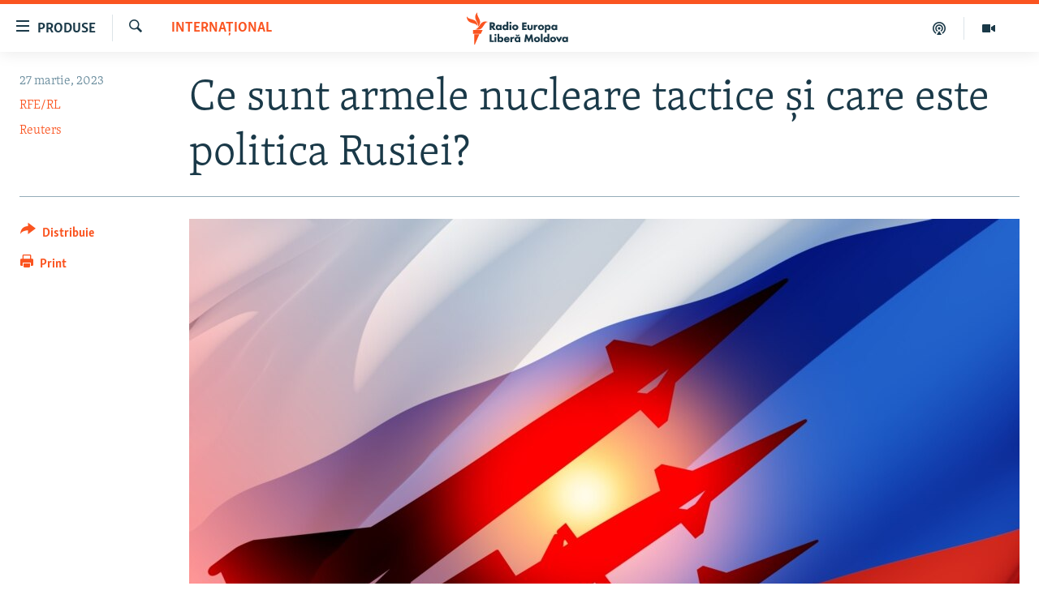

--- FILE ---
content_type: text/html; charset=utf-8
request_url: https://moldova.europalibera.org/a/ce-sunt-armele-nucleare-tactice-%C8%99i-care-este-politica-rusiei-/32335826.html
body_size: 14690
content:

<!DOCTYPE html>
<html lang="ro" dir="ltr" class="no-js">
<head>
<link href="/Content/responsive/RFE/ro-MD/RFE-ro-MD.css?&amp;av=0.0.0.0&amp;cb=370" rel="stylesheet"/>
<script src="//tags.europalibera.org/rferl-pangea/prod/utag.sync.js"></script> <script type='text/javascript' src='https://www.youtube.com/iframe_api' async></script>
<link rel="manifest" href="/manifest.json">
<script type="text/javascript">
//a general 'js' detection, must be on top level in <head>, due to CSS performance
document.documentElement.className = "js";
var cacheBuster = "370";
var appBaseUrl = "/";
var imgEnhancerBreakpoints = [0, 144, 256, 408, 650, 1023, 1597];
var isLoggingEnabled = false;
var isPreviewPage = false;
var isLivePreviewPage = false;
if (!isPreviewPage) {
window.RFE = window.RFE || {};
window.RFE.cacheEnabledByParam = window.location.href.indexOf('nocache=1') === -1;
const url = new URL(window.location.href);
const params = new URLSearchParams(url.search);
// Remove the 'nocache' parameter
params.delete('nocache');
// Update the URL without the 'nocache' parameter
url.search = params.toString();
window.history.replaceState(null, '', url.toString());
} else {
window.addEventListener('load', function() {
const links = window.document.links;
for (let i = 0; i < links.length; i++) {
links[i].href = '#';
links[i].target = '_self';
}
})
}
var pwaEnabled = false;
var swCacheDisabled;
</script>
<meta charset="utf-8" />
<title>Ce sunt armele nucleare tactice și care este politica Rusiei?</title>
<meta name="description" content="Rusia a &#238;ncheiat un acord pentru amplasarea de arme nucleare tactice pe teritoriul statului vecin Belarus, a anunțat președintele Vladimir Putin pe 25 martie, adăug&#226;nd că acest lucru nu va &#238;ncălca acordurile de neproliferare. Ce sunt aceste arme și care este politica Rusiei &#238;n privința lor:" />
<meta name="keywords" content="Internațional, Război în Ucraina, Vladimir Putin, arma nucleare tactice, Tratatul de neproliferare, strategie nucleară" />
<meta name="viewport" content="width=device-width, initial-scale=1.0" />
<meta http-equiv="X-UA-Compatible" content="IE=edge" />
<meta name="robots" content="max-image-preview:large"><meta property="fb:pages" content="182173838166" />
<meta name="facebook-domain-verification" content="5xxxxjsfctraxv2f2l7v1zekm6otjr" />
<link href="https://moldova.europalibera.org/a/ce-sunt-armele-nucleare-tactice-și-care-este-politica-rusiei-/32335826.html" rel="canonical" />
<meta name="apple-mobile-web-app-title" content="Radio Europa Liberă/Radio Libertatea" />
<meta name="apple-mobile-web-app-status-bar-style" content="black" />
<meta name="apple-itunes-app" content="app-id=475986784, app-argument=//32335826.ltr" />
<meta content="Ce sunt armele nucleare tactice și care este politica Rusiei?" property="og:title" />
<meta content="Rusia a încheiat un acord pentru amplasarea de arme nucleare tactice pe teritoriul statului vecin Belarus, a anunțat președintele Vladimir Putin pe 25 martie, adăugând că acest lucru nu va încălca acordurile de neproliferare. Ce sunt aceste arme și care este politica Rusiei în privința lor:" property="og:description" />
<meta content="article" property="og:type" />
<meta content="https://moldova.europalibera.org/a/ce-sunt-armele-nucleare-tactice-și-care-este-politica-rusiei-/32335826.html" property="og:url" />
<meta content="Radio Europa Liberă" property="og:site_name" />
<meta content="https://www.facebook.com/europalibera.org/" property="article:publisher" />
<meta content="https://gdb.rferl.org/04210000-0aff-0242-4d96-08daab3f709d_w1200_h630.jpg" property="og:image" />
<meta content="1200" property="og:image:width" />
<meta content="630" property="og:image:height" />
<meta content="1161189263936924" property="fb:app_id" />
<meta content="RFE/RL" name="Author" />
<meta content="Reuters" name="Author" />
<meta content="summary_large_image" name="twitter:card" />
<meta content="@SomeAccount" name="twitter:site" />
<meta content="https://gdb.rferl.org/04210000-0aff-0242-4d96-08daab3f709d_w1200_h630.jpg" name="twitter:image" />
<meta content="Ce sunt armele nucleare tactice și care este politica Rusiei?" name="twitter:title" />
<meta content="Rusia a încheiat un acord pentru amplasarea de arme nucleare tactice pe teritoriul statului vecin Belarus, a anunțat președintele Vladimir Putin pe 25 martie, adăugând că acest lucru nu va încălca acordurile de neproliferare. Ce sunt aceste arme și care este politica Rusiei în privința lor:" name="twitter:description" />
<link rel="amphtml" href="https://moldova.europalibera.org/amp/ce-sunt-armele-nucleare-tactice-și-care-este-politica-rusiei-/32335826.html" />
<script type="application/ld+json">{"articleSection":"Internațional","isAccessibleForFree":true,"headline":"Ce sunt armele nucleare tactice și care este politica Rusiei?","inLanguage":"ro-MD","keywords":"Internațional, Război în Ucraina, Vladimir Putin, arma nucleare tactice, Tratatul de neproliferare, strategie nucleară","author":[{"@type":"Person","url":"https://moldova.europalibera.org/author/rfe-rl/yuqmp","description":"","image":{"@type":"ImageObject"},"name":"RFE/RL"},{"@type":"Person","url":"https://moldova.europalibera.org/author/reuters/otmtqr","description":"","image":{"@type":"ImageObject"},"name":"Reuters"}],"datePublished":"2023-03-27 09:15:00Z","dateModified":"2023-03-28 05:39:26Z","publisher":{"logo":{"width":512,"height":220,"@type":"ImageObject","url":"https://moldova.europalibera.org/Content/responsive/RFE/ro-MD/img/logo.png"},"@type":"NewsMediaOrganization","url":"https://moldova.europalibera.org","sameAs":["https://www.facebook.com/europalibera.org/","https://www.youtube.com/user/europalibera11","https://www.instagram.com/europalibera/"],"name":"Europa Liberă Moldova","alternateName":""},"@context":"https://schema.org","@type":"NewsArticle","mainEntityOfPage":"https://moldova.europalibera.org/a/ce-sunt-armele-nucleare-tactice-și-care-este-politica-rusiei-/32335826.html","url":"https://moldova.europalibera.org/a/ce-sunt-armele-nucleare-tactice-și-care-este-politica-rusiei-/32335826.html","description":"Rusia a încheiat un acord pentru amplasarea de arme nucleare tactice pe teritoriul statului vecin Belarus, a anunțat președintele Vladimir Putin pe 25 martie, adăugând că acest lucru nu va încălca acordurile de neproliferare. Ce sunt aceste arme și care este politica Rusiei în privința lor:","image":{"width":1080,"height":608,"@type":"ImageObject","url":"https://gdb.rferl.org/04210000-0aff-0242-4d96-08daab3f709d_w1080_h608.jpg"},"name":"Ce sunt armele nucleare tactice și care este politica Rusiei?"}</script>
<script src="/Scripts/responsive/infographics.b?v=dVbZ-Cza7s4UoO3BqYSZdbxQZVF4BOLP5EfYDs4kqEo1&amp;av=0.0.0.0&amp;cb=370"></script>
<script src="/Scripts/responsive/loader.b?v=Q26XNwrL6vJYKjqFQRDnx01Lk2pi1mRsuLEaVKMsvpA1&amp;av=0.0.0.0&amp;cb=370"></script>
<link rel="icon" type="image/svg+xml" href="/Content/responsive/RFE/img/webApp/favicon.svg" />
<link rel="alternate icon" href="/Content/responsive/RFE/img/webApp/favicon.ico" />
<link rel="mask-icon" color="#ea6903" href="/Content/responsive/RFE/img/webApp/favicon_safari.svg" />
<link rel="apple-touch-icon" sizes="152x152" href="/Content/responsive/RFE/img/webApp/ico-152x152.png" />
<link rel="apple-touch-icon" sizes="144x144" href="/Content/responsive/RFE/img/webApp/ico-144x144.png" />
<link rel="apple-touch-icon" sizes="114x114" href="/Content/responsive/RFE/img/webApp/ico-114x114.png" />
<link rel="apple-touch-icon" sizes="72x72" href="/Content/responsive/RFE/img/webApp/ico-72x72.png" />
<link rel="apple-touch-icon-precomposed" href="/Content/responsive/RFE/img/webApp/ico-57x57.png" />
<link rel="icon" sizes="192x192" href="/Content/responsive/RFE/img/webApp/ico-192x192.png" />
<link rel="icon" sizes="128x128" href="/Content/responsive/RFE/img/webApp/ico-128x128.png" />
<meta name="msapplication-TileColor" content="#ffffff" />
<meta name="msapplication-TileImage" content="/Content/responsive/RFE/img/webApp/ico-144x144.png" />
<link rel="preload" href="/Content/responsive/fonts/Skolar-Lt_LatnCyrl_v2.4.woff" type="font/woff" as="font" crossorigin="anonymous" />
<link rel="alternate" type="application/rss+xml" title="RFE/RL - [RSS]" href="/api/" />
<link rel="sitemap" type="application/rss+xml" href="/sitemap.xml" />
</head>
<body class=" nav-no-loaded cc_theme pg-article print-lay-article js-category-to-nav nojs-images ">
<script type="text/javascript" >
var analyticsData = {url:"https://moldova.europalibera.org/a/ce-sunt-armele-nucleare-tactice-%c8%99i-care-este-politica-rusiei-/32335826.html",property_id:"427",article_uid:"32335826",page_title:"Ce sunt armele nucleare tactice și care este politica Rusiei?",page_type:"article",content_type:"article",subcontent_type:"article",last_modified:"2023-03-28 05:39:26Z",pub_datetime:"2023-03-27 09:15:00Z",pub_year:"2023",pub_month:"03",pub_day:"27",pub_hour:"09",pub_weekday:"Monday",section:"internațional",english_section:"international",byline:"RFE/RL, Reuters",categories:"international,war-in-ukraine",tags:"vladimir putin;arma nucleare tactice;tratatul de neproliferare;strategie nucleară",domain:"moldova.europalibera.org",language:"Romanian",language_service:"RFERL Moldovan",platform:"web",copied:"no",copied_article:"",copied_title:"",runs_js:"Yes",cms_release:"8.44.0.0.370",enviro_type:"prod",slug:"ce-sunt-armele-nucleare-tactice-și-care-este-politica-rusiei-",entity:"RFE",short_language_service:"MOL",platform_short:"W",page_name:"Ce sunt armele nucleare tactice și care este politica Rusiei?"};
</script>
<noscript><iframe src="https://www.googletagmanager.com/ns.html?id=GTM-WXZBPZ" height="0" width="0" style="display:none;visibility:hidden"></iframe></noscript><script type="text/javascript" data-cookiecategory="analytics">
var gtmEventObject = Object.assign({}, analyticsData, {event: 'page_meta_ready'});window.dataLayer = window.dataLayer || [];window.dataLayer.push(gtmEventObject);
if (top.location === self.location) { //if not inside of an IFrame
var renderGtm = "true";
if (renderGtm === "true") {
(function(w,d,s,l,i){w[l]=w[l]||[];w[l].push({'gtm.start':new Date().getTime(),event:'gtm.js'});var f=d.getElementsByTagName(s)[0],j=d.createElement(s),dl=l!='dataLayer'?'&l='+l:'';j.async=true;j.src='//www.googletagmanager.com/gtm.js?id='+i+dl;f.parentNode.insertBefore(j,f);})(window,document,'script','dataLayer','GTM-WXZBPZ');
}
}
</script>
<!--Analytics tag js version start-->
<script type="text/javascript" data-cookiecategory="analytics">
var utag_data = Object.assign({}, analyticsData, {});
if(typeof(TealiumTagFrom)==='function' && typeof(TealiumTagSearchKeyword)==='function') {
var utag_from=TealiumTagFrom();var utag_searchKeyword=TealiumTagSearchKeyword();
if(utag_searchKeyword!=null && utag_searchKeyword!=='' && utag_data["search_keyword"]==null) utag_data["search_keyword"]=utag_searchKeyword;if(utag_from!=null && utag_from!=='') utag_data["from"]=TealiumTagFrom();}
if(window.top!== window.self&&utag_data.page_type==="snippet"){utag_data.page_type = 'iframe';}
try{if(window.top!==window.self&&window.self.location.hostname===window.top.location.hostname){utag_data.platform = 'self-embed';utag_data.platform_short = 'se';}}catch(e){if(window.top!==window.self&&window.self.location.search.includes("platformType=self-embed")){utag_data.platform = 'cross-promo';utag_data.platform_short = 'cp';}}
(function(a,b,c,d){ a="https://tags.europalibera.org/rferl-pangea/prod/utag.js"; b=document;c="script";d=b.createElement(c);d.src=a;d.type="text/java"+c;d.async=true; a=b.getElementsByTagName(c)[0];a.parentNode.insertBefore(d,a); })();
</script>
<!--Analytics tag js version end-->
<!-- Analytics tag management NoScript -->
<noscript>
<img style="position: absolute; border: none;" src="https://ssc.europalibera.org/b/ss/bbgprod,bbgentityrferl/1/G.4--NS/260577825?pageName=rfe%3amol%3aw%3aarticle%3ace%20sunt%20armele%20nucleare%20tactice%20%c8%99i%20care%20este%20politica%20rusiei%3f&amp;c6=ce%20sunt%20armele%20nucleare%20tactice%20%c8%99i%20care%20este%20politica%20rusiei%3f&amp;v36=8.44.0.0.370&amp;v6=D=c6&amp;g=https%3a%2f%2fmoldova.europalibera.org%2fa%2fce-sunt-armele-nucleare-tactice-%25c8%2599i-care-este-politica-rusiei-%2f32335826.html&amp;c1=D=g&amp;v1=D=g&amp;events=event1,event52&amp;c16=rferl%20moldovan&amp;v16=D=c16&amp;c5=international&amp;v5=D=c5&amp;ch=interna%c8%9bional&amp;c15=romanian&amp;v15=D=c15&amp;c4=article&amp;v4=D=c4&amp;c14=32335826&amp;v14=D=c14&amp;v20=no&amp;c17=web&amp;v17=D=c17&amp;mcorgid=518abc7455e462b97f000101%40adobeorg&amp;server=moldova.europalibera.org&amp;pageType=D=c4&amp;ns=bbg&amp;v29=D=server&amp;v25=rfe&amp;v30=427&amp;v105=D=User-Agent " alt="analytics" width="1" height="1" /></noscript>
<!-- End of Analytics tag management NoScript -->
<!--*** Accessibility links - For ScreenReaders only ***-->
<section>
<div class="sr-only">
<h2>Linkuri accesibilitate</h2>
<ul>
<li><a href="#content" data-disable-smooth-scroll="1">Sari la conținutul principal</a></li>
<li><a href="#navigation" data-disable-smooth-scroll="1">Sari la navigarea principală</a></li>
<li><a href="#txtHeaderSearch" data-disable-smooth-scroll="1">Sari la căutare</a></li>
</ul>
</div>
</section>
<div dir="ltr">
<div id="page">
<aside>
<div class="c-lightbox overlay-modal">
<div class="c-lightbox__intro">
<h2 class="c-lightbox__intro-title"></h2>
<button class="btn btn--rounded c-lightbox__btn c-lightbox__intro-next" title="Următorul">
<span class="ico ico--rounded ico-chevron-forward"></span>
<span class="sr-only">Următorul</span>
</button>
</div>
<div class="c-lightbox__nav">
<button class="btn btn--rounded c-lightbox__btn c-lightbox__btn--close" title="Inchide">
<span class="ico ico--rounded ico-close"></span>
<span class="sr-only">Inchide</span>
</button>
<button class="btn btn--rounded c-lightbox__btn c-lightbox__btn--prev" title="Precedent">
<span class="ico ico--rounded ico-chevron-backward"></span>
<span class="sr-only">Precedent</span>
</button>
<button class="btn btn--rounded c-lightbox__btn c-lightbox__btn--next" title="Următorul">
<span class="ico ico--rounded ico-chevron-forward"></span>
<span class="sr-only">Următorul</span>
</button>
</div>
<div class="c-lightbox__content-wrap">
<figure class="c-lightbox__content">
<span class="c-spinner c-spinner--lightbox">
<img src="/Content/responsive/img/player-spinner.png"
alt="Așteptați"
title="Așteptați" />
</span>
<div class="c-lightbox__img">
<div class="thumb">
<img src="" alt="" />
</div>
</div>
<figcaption>
<div class="c-lightbox__info c-lightbox__info--foot">
<span class="c-lightbox__counter"></span>
<span class="caption c-lightbox__caption"></span>
</div>
</figcaption>
</figure>
</div>
<div class="hidden">
<div class="content-advisory__box content-advisory__box--lightbox">
<span class="content-advisory__box-text">Conținutul imaginii vă poate afecta sau deranja</span>
<button class="btn btn--transparent content-advisory__box-btn m-t-md" value="text" type="button">
<span class="btn__text">
Click pentru a vedea
</span>
</button>
</div>
</div>
</div>
<div class="print-dialogue">
<div class="container">
<h3 class="print-dialogue__title section-head">Print Options:</h3>
<div class="print-dialogue__opts">
<ul class="print-dialogue__opt-group">
<li class="form__group form__group--checkbox">
<input class="form__check " id="checkboxImages" name="checkboxImages" type="checkbox" checked="checked" />
<label for="checkboxImages" class="form__label m-t-md">Images</label>
</li>
<li class="form__group form__group--checkbox">
<input class="form__check " id="checkboxMultimedia" name="checkboxMultimedia" type="checkbox" checked="checked" />
<label for="checkboxMultimedia" class="form__label m-t-md">Multimedia</label>
</li>
</ul>
<ul class="print-dialogue__opt-group">
<li class="form__group form__group--checkbox">
<input class="form__check " id="checkboxEmbedded" name="checkboxEmbedded" type="checkbox" checked="checked" />
<label for="checkboxEmbedded" class="form__label m-t-md">Embedded Content</label>
</li>
<li class="form__group form__group--checkbox">
<input class="form__check " id="checkboxComments" name="checkboxComments" type="checkbox" />
<label for="checkboxComments" class="form__label m-t-md"> Comments</label>
</li>
</ul>
</div>
<div class="print-dialogue__buttons">
<button class="btn btn--secondary close-button" type="button" title="Cancel">
<span class="btn__text ">Cancel</span>
</button>
<button class="btn btn-cust-print m-l-sm" type="button" title="Print">
<span class="btn__text ">Print</span>
</button>
</div>
</div>
</div>
<div class="ctc-message pos-fix">
<div class="ctc-message__inner">Link has been copied to clipboard</div>
</div>
</aside>
<div class="hdr-20 hdr-20--big">
<div class="hdr-20__inner">
<div class="hdr-20__max pos-rel">
<div class="hdr-20__side hdr-20__side--primary d-flex">
<label data-for="main-menu-ctrl" data-switcher-trigger="true" data-switch-target="main-menu-ctrl" class="burger hdr-trigger pos-rel trans-trigger" data-trans-evt="click" data-trans-id="menu">
<span class="ico ico-close hdr-trigger__ico hdr-trigger__ico--close burger__ico burger__ico--close"></span>
<span class="ico ico-menu hdr-trigger__ico hdr-trigger__ico--open burger__ico burger__ico--open"></span>
<span class="burger__label">Produse</span>
</label>
<div class="menu-pnl pos-fix trans-target" data-switch-target="main-menu-ctrl" data-trans-id="menu">
<div class="menu-pnl__inner">
<nav class="main-nav menu-pnl__item menu-pnl__item--first">
<ul class="main-nav__list accordeon" data-analytics-tales="false" data-promo-name="link" data-location-name="nav,secnav">
<li class="main-nav__item">
<a class="main-nav__item-name main-nav__item-name--link" href="/z/22776" title="Europa Liberă explică" data-item-name="explainer" >Europa Liberă explică</a>
</li>
<li class="main-nav__item">
<a class="main-nav__item-name main-nav__item-name--link" href="/z/23040" title="Pe agendă cu Cristina Popușoi" data-item-name="on-agenda-with-cristina-popusoi" >Pe agendă cu Cristina Popușoi</a>
</li>
<li class="main-nav__item">
<a class="main-nav__item-name main-nav__item-name--link" href="/z/23754" title="Istorii care contează" data-item-name="stories-that-matters" >Istorii care contează</a>
</li>
<li class="main-nav__item accordeon__item" data-switch-target="menu-item-3373">
<label class="main-nav__item-name main-nav__item-name--label accordeon__control-label" data-switcher-trigger="true" data-for="menu-item-3373">
Podcasturile Europei Libere
<span class="ico ico-chevron-down main-nav__chev"></span>
</label>
<div class="main-nav__sub-list">
<a class="main-nav__item-name main-nav__item-name--link main-nav__item-name--sub" href="/dincolodestiri" title="Dincolo de Știri" data-item-name="beyond-the-news" >Dincolo de Știri</a>
<a class="main-nav__item-name main-nav__item-name--link main-nav__item-name--sub" href="/inesenta" title="&#206;n esență" data-item-name="esentially" >&#206;n esență</a>
<a class="main-nav__item-name main-nav__item-name--link main-nav__item-name--sub" href="/laboratorul-social" title="Laboratorul Social" data-item-name="social-lab" >Laboratorul Social</a>
<a class="main-nav__item-name main-nav__item-name--link main-nav__item-name--sub" href="/reporterii" title="Reporterii" data-item-name="reporters" >Reporterii</a>
<a class="main-nav__item-name main-nav__item-name--link main-nav__item-name--sub" href="/peagenda" title="Pe agendă" data-item-name="on-the-agenda" >Pe agendă</a>
</div>
</li>
<li class="main-nav__item">
<a class="main-nav__item-name main-nav__item-name--link" href="/z/23483" title="Cartela medicală cu Silvia Rotaru" data-item-name="health-card" >Cartela medicală cu Silvia Rotaru</a>
</li>
<li class="main-nav__item">
<a class="main-nav__item-name main-nav__item-name--link" href="/z/23217" title="Povești din diasporă" data-item-name="diaspora-stories" >Povești din diasporă</a>
</li>
<li class="main-nav__item">
<a class="main-nav__item-name main-nav__item-name--link" href="/ru" title="Юстиция с Надеждой" data-item-name="justice-with-Nadejda" >Юстиция с Надеждой</a>
</li>
<li class="main-nav__item accordeon__item" data-switch-target="menu-item-635">
<label class="main-nav__item-name main-nav__item-name--label accordeon__control-label" data-switcher-trigger="true" data-for="menu-item-635">
Arhiva
<span class="ico ico-chevron-down main-nav__chev"></span>
</label>
<div class="main-nav__sub-list">
<a class="main-nav__item-name main-nav__item-name--link main-nav__item-name--sub" href="/z/23699" title="Parlamentare 2025" data-item-name="parlamentary-election-2025" >Parlamentare 2025</a>
<a class="main-nav__item-name main-nav__item-name--link main-nav__item-name--sub" href="/cartealapachet" title="Cartea la pachet" data-item-name="mal-bz_cartea" >Cartea la pachet</a>
<a class="main-nav__item-name main-nav__item-name--link main-nav__item-name--sub" href="https://moldova.europalibera.org/a/32531322.html" title="Istorii despre ceea ce contează" target="_blank" rel="noopener">Istorii despre ceea ce contează</a>
<a class="main-nav__item-name main-nav__item-name--link main-nav__item-name--sub" href="/z/22994" title="&#206;n vizor" data-item-name="under-scrutiny" >&#206;n vizor</a>
<a class="main-nav__item-name main-nav__item-name--link main-nav__item-name--sub" href="/z/22715" title="Amprente istorice" data-item-name="historical-footprints" >Amprente istorice</a>
<a class="main-nav__item-name main-nav__item-name--link main-nav__item-name--sub" href="/z/22989" title="Cultura la frontieră" data-item-name="cultura-la-frontiera" >Cultura la frontieră</a>
<a class="main-nav__item-name main-nav__item-name--link main-nav__item-name--sub" href="/z/22946" title="Cum &#238;nvață Moldova" data-item-name="how-moldova-learns" >Cum &#238;nvață Moldova</a>
<a class="main-nav__item-name main-nav__item-name--link main-nav__item-name--sub" href="/panorama-interviu" title="Panorama Interviu" data-item-name="panorama-interview" >Panorama Interviu</a>
<a class="main-nav__item-name main-nav__item-name--link main-nav__item-name--sub" href="/jurnaldecorespondent" title="Jurnal de corespondent" data-item-name="jurnal_de_cor" >Jurnal de corespondent</a>
<a class="main-nav__item-name main-nav__item-name--link main-nav__item-name--sub" href="/z/22775" title="Asta-i meseria mea!" data-item-name="asta-i-meseria-mea" >Asta-i meseria mea!</a>
<a class="main-nav__item-name main-nav__item-name--link main-nav__item-name--sub" href="/dictionareuropean" title="Dicționar European" data-item-name="mal-bz_dictionar" >Dicționar European</a>
<a class="main-nav__item-name main-nav__item-name--link main-nav__item-name--sub" href="/NATO" title="NATO" data-item-name="NATO" >NATO</a>
<a class="main-nav__item-name main-nav__item-name--link main-nav__item-name--sub" href="/z/23029" title="Alegeri locale 2023" data-item-name="local-election-2023" >Alegeri locale 2023</a>
<a class="main-nav__item-name main-nav__item-name--link main-nav__item-name--sub" href="/z/22906" title="Să fie lumină" data-item-name="let-there-to-be-light" >Să fie lumină</a>
<a class="main-nav__item-name main-nav__item-name--link main-nav__item-name--sub" href="/arhiva" title="Arhiva istorică Radio Europa Liberă" data-item-name="el-archive-resp" >Arhiva istorică Radio Europa Liberă</a>
<a class="main-nav__item-name main-nav__item-name--link main-nav__item-name--sub" href="/electorala-2024" title="Electorala 2024" data-item-name="2024 elections" >Electorala 2024</a>
</div>
</li>
</ul>
</nav>
<div class="menu-pnl__item menu-pnl__item--social">
<h5 class="menu-pnl__sub-head">Urmărește-ne</h5>
<a href="https://www.facebook.com/europalibera.org/" title="Urmărește-ne pe Facebook" data-analytics-text="follow_on_facebook" class="btn btn--rounded btn--social-inverted menu-pnl__btn js-social-btn btn-facebook" target="_blank" rel="noopener">
<span class="ico ico-facebook-alt ico--rounded"></span>
</a>
<a href="https://www.youtube.com/user/europalibera11" title="Urmărește-ne pe Youtube" data-analytics-text="follow_on_youtube" class="btn btn--rounded btn--social-inverted menu-pnl__btn js-social-btn btn-youtube" target="_blank" rel="noopener">
<span class="ico ico-youtube ico--rounded"></span>
</a>
<a href="https://www.instagram.com/europalibera/" title="Urmărește-ne pe Instagram" data-analytics-text="follow_on_instagram" class="btn btn--rounded btn--social-inverted menu-pnl__btn js-social-btn btn-instagram" target="_blank" rel="noopener">
<span class="ico ico-instagram ico--rounded"></span>
</a>
</div>
<div class="menu-pnl__item">
<a href="/navigation/allsites" class="menu-pnl__item-link">
<span class="ico ico-languages "></span>
Toate site-urile REL/RL
</a>
</div>
</div>
</div>
<label data-for="top-search-ctrl" data-switcher-trigger="true" data-switch-target="top-search-ctrl" class="top-srch-trigger hdr-trigger">
<span class="ico ico-close hdr-trigger__ico hdr-trigger__ico--close top-srch-trigger__ico top-srch-trigger__ico--close"></span>
<span class="ico ico-search hdr-trigger__ico hdr-trigger__ico--open top-srch-trigger__ico top-srch-trigger__ico--open"></span>
</label>
<div class="srch-top srch-top--in-header" data-switch-target="top-search-ctrl">
<div class="container">
<form action="/s" class="srch-top__form srch-top__form--in-header" id="form-topSearchHeader" method="get" role="search"><label for="txtHeaderSearch" class="sr-only">Caută</label>
<input type="text" id="txtHeaderSearch" name="k" placeholder="Caută" accesskey="s" value="" class="srch-top__input analyticstag-event" onkeydown="if (event.keyCode === 13) { FireAnalyticsTagEventOnSearch('search', $dom.get('#txtHeaderSearch')[0].value) }" />
<button title="Caută" type="submit" class="btn btn--top-srch analyticstag-event" onclick="FireAnalyticsTagEventOnSearch('search', $dom.get('#txtHeaderSearch')[0].value) ">
<span class="ico ico-search"></span>
</button></form>
</div>
</div>
<a href="/" class="main-logo-link">
<img src="/Content/responsive/RFE/ro-MD/img/logo-compact.svg" class="main-logo main-logo--comp" alt="site logo">
<img src="/Content/responsive/RFE/ro-MD/img/logo.svg" class="main-logo main-logo--big" alt="site logo">
</a>
</div>
<div class="hdr-20__side hdr-20__side--secondary d-flex">
<a href="https://moldova.europalibera.org/multimedia" title="Vizual" class="hdr-20__secondary-item" data-item-name="video">
<span class="ico ico-video hdr-20__secondary-icon"></span>
</a>
<a href="/emisiuni-podcast" title="Podcast" class="hdr-20__secondary-item" data-item-name="podcast">
<span class="ico ico-podcast hdr-20__secondary-icon"></span>
</a>
<a href="/s" title="Caută" class="hdr-20__secondary-item hdr-20__secondary-item--search" data-item-name="search">
<span class="ico ico-search hdr-20__secondary-icon hdr-20__secondary-icon--search"></span>
</a>
<div class="srch-bottom">
<form action="/s" class="srch-bottom__form d-flex" id="form-bottomSearch" method="get" role="search"><label for="txtSearch" class="sr-only">Caută</label>
<input type="search" id="txtSearch" name="k" placeholder="Caută" accesskey="s" value="" class="srch-bottom__input analyticstag-event" onkeydown="if (event.keyCode === 13) { FireAnalyticsTagEventOnSearch('search', $dom.get('#txtSearch')[0].value) }" />
<button title="Caută" type="submit" class="btn btn--bottom-srch analyticstag-event" onclick="FireAnalyticsTagEventOnSearch('search', $dom.get('#txtSearch')[0].value) ">
<span class="ico ico-search"></span>
</button></form>
</div>
</div>
<img src="/Content/responsive/RFE/ro-MD/img/logo-print.gif" class="logo-print" alt="site logo">
<img src="/Content/responsive/RFE/ro-MD/img/logo-print_color.png" class="logo-print logo-print--color" alt="site logo">
</div>
</div>
</div>
<script>
if (document.body.className.indexOf('pg-home') > -1) {
var nav2In = document.querySelector('.hdr-20__inner');
var nav2Sec = document.querySelector('.hdr-20__side--secondary');
var secStyle = window.getComputedStyle(nav2Sec);
if (nav2In && window.pageYOffset < 150 && secStyle['position'] !== 'fixed') {
nav2In.classList.add('hdr-20__inner--big')
}
}
</script>
<div class="c-hlights c-hlights--breaking c-hlights--no-item" data-hlight-display="mobile,desktop">
<div class="c-hlights__wrap container p-0">
<div class="c-hlights__nav">
<a role="button" href="#" title="Precedent">
<span class="ico ico-chevron-backward m-0"></span>
<span class="sr-only">Precedent</span>
</a>
<a role="button" href="#" title="Următorul">
<span class="ico ico-chevron-forward m-0"></span>
<span class="sr-only">Următorul</span>
</a>
</div>
<span class="c-hlights__label">
<span class="">Ultima oră</span>
<span class="switcher-trigger">
<label data-for="more-less-1" data-switcher-trigger="true" class="switcher-trigger__label switcher-trigger__label--more p-b-0" title="Afișează mai mult">
<span class="ico ico-chevron-down"></span>
</label>
<label data-for="more-less-1" data-switcher-trigger="true" class="switcher-trigger__label switcher-trigger__label--less p-b-0" title="Mai puțin">
<span class="ico ico-chevron-up"></span>
</label>
</span>
</span>
<ul class="c-hlights__items switcher-target" data-switch-target="more-less-1">
</ul>
</div>
</div> <div id="content">
<main class="container">
<div class="hdr-container">
<div class="row">
<div class="col-category col-xs-12 col-md-2 pull-left"> <div class="category js-category">
<a class="" href="/externe">Internațional</a> </div>
</div><div class="col-title col-xs-12 col-md-10 pull-right"> <h1 class="title pg-title">
Ce sunt armele nucleare tactice și care este politica Rusiei?
</h1>
</div><div class="col-publishing-details col-xs-12 col-sm-12 col-md-2 pull-left"> <div class="publishing-details ">
<div class="published">
<span class="date" >
<time pubdate="pubdate" datetime="2023-03-27T12:15:00+02:00">
27 martie, 2023
</time>
</span>
</div>
<div class="links">
<ul class="links__list links__list--column">
<li class="links__item">
<a class="links__item-link" href="/author/rfe-rl/yuqmp" title="RFE/RL">RFE/RL</a>
</li>
<li class="links__item">
<a class="links__item-link" href="/author/reuters/otmtqr" title="Reuters">Reuters</a>
</li>
</ul>
</div>
</div>
</div><div class="col-lg-12 separator"> <div class="separator">
<hr class="title-line" />
</div>
</div><div class="col-multimedia col-xs-12 col-md-10 pull-right"> <div class="cover-media">
<figure class="media-image js-media-expand">
<div class="img-wrap">
<div class="thumb thumb16_9">
<img src="https://gdb.rferl.org/04210000-0aff-0242-4d96-08daab3f709d_w250_r1_s.jpg" alt="" />
</div>
</div>
</figure>
</div>
</div><div class="col-xs-12 col-md-2 pull-left article-share pos-rel"> <div class="share--box">
<div class="sticky-share-container" style="display:none">
<div class="container">
<a href="https://moldova.europalibera.org" id="logo-sticky-share">&nbsp;</a>
<div class="pg-title pg-title--sticky-share">
Ce sunt armele nucleare tactice și care este politica Rusiei?
</div>
<div class="sticked-nav-actions">
<!--This part is for sticky navigation display-->
<p class="buttons link-content-sharing p-0 ">
<button class="btn btn--link btn-content-sharing p-t-0 " id="btnContentSharing" value="text" role="Button" type="" title="comută mai multe opțiuni de distribuire">
<span class="ico ico-share ico--l"></span>
<span class="btn__text ">
Distribuie
</span>
</button>
</p>
<aside class="content-sharing js-content-sharing js-content-sharing--apply-sticky content-sharing--sticky"
role="complementary"
data-share-url="https://moldova.europalibera.org/a/ce-sunt-armele-nucleare-tactice-%c8%99i-care-este-politica-rusiei-/32335826.html" data-share-title="Ce sunt armele nucleare tactice și care este politica Rusiei?" data-share-text="Rusia a &#238;ncheiat un acord pentru amplasarea de arme nucleare tactice pe teritoriul statului vecin Belarus, a anunțat președintele Vladimir Putin pe 25 martie, adăug&#226;nd că acest lucru nu va &#238;ncălca acordurile de neproliferare. Ce sunt aceste arme și care este politica Rusiei &#238;n privința lor:">
<div class="content-sharing__popover">
<h6 class="content-sharing__title">Distribuie</h6>
<button href="#close" id="btnCloseSharing" class="btn btn--text-like content-sharing__close-btn">
<span class="ico ico-close ico--l"></span>
</button>
<ul class="content-sharing__list">
<li class="content-sharing__item">
<div class="ctc ">
<input type="text" class="ctc__input" readonly="readonly">
<a href="" js-href="https://moldova.europalibera.org/a/ce-sunt-armele-nucleare-tactice-%c8%99i-care-este-politica-rusiei-/32335826.html" class="content-sharing__link ctc__button">
<span class="ico ico-copy-link ico--rounded ico--s"></span>
<span class="content-sharing__link-text">copiați link-ul</span>
</a>
</div>
</li>
<li class="content-sharing__item">
<a href="https://facebook.com/sharer.php?u=https%3a%2f%2fmoldova.europalibera.org%2fa%2fce-sunt-armele-nucleare-tactice-%25c8%2599i-care-este-politica-rusiei-%2f32335826.html"
data-analytics-text="share_on_facebook"
title="Facebook" target="_blank"
class="content-sharing__link js-social-btn">
<span class="ico ico-facebook ico--rounded ico--s"></span>
<span class="content-sharing__link-text">Facebook</span>
</a>
</li>
<li class="content-sharing__item">
<a href="https://twitter.com/share?url=https%3a%2f%2fmoldova.europalibera.org%2fa%2fce-sunt-armele-nucleare-tactice-%25c8%2599i-care-este-politica-rusiei-%2f32335826.html&amp;text=Ce+sunt+armele+nucleare+tactice+%c8%99i+care+este+politica+Rusiei%3f"
data-analytics-text="share_on_twitter"
title="X (Twitter)" target="_blank"
class="content-sharing__link js-social-btn">
<span class="ico ico-twitter ico--rounded ico--s"></span>
<span class="content-sharing__link-text">X (Twitter)</span>
</a>
</li>
<li class="content-sharing__item visible-xs-inline-block visible-sm-inline-block">
<a href="whatsapp://send?text=https%3a%2f%2fmoldova.europalibera.org%2fa%2fce-sunt-armele-nucleare-tactice-%25c8%2599i-care-este-politica-rusiei-%2f32335826.html"
data-analytics-text="share_on_whatsapp"
title="WhatsApp" target="_blank"
class="content-sharing__link js-social-btn">
<span class="ico ico-whatsapp ico--rounded ico--s"></span>
<span class="content-sharing__link-text">WhatsApp</span>
</a>
</li>
<li class="content-sharing__item visible-md-inline-block visible-lg-inline-block">
<a href="https://web.whatsapp.com/send?text=https%3a%2f%2fmoldova.europalibera.org%2fa%2fce-sunt-armele-nucleare-tactice-%25c8%2599i-care-este-politica-rusiei-%2f32335826.html"
data-analytics-text="share_on_whatsapp_desktop"
title="WhatsApp" target="_blank"
class="content-sharing__link js-social-btn">
<span class="ico ico-whatsapp ico--rounded ico--s"></span>
<span class="content-sharing__link-text">WhatsApp</span>
</a>
</li>
<li class="content-sharing__item">
<a href="https://telegram.me/share/url?url=https%3a%2f%2fmoldova.europalibera.org%2fa%2fce-sunt-armele-nucleare-tactice-%25c8%2599i-care-este-politica-rusiei-%2f32335826.html"
data-analytics-text="share_on_telegram"
title="Telegram" target="_blank"
class="content-sharing__link js-social-btn">
<span class="ico ico-telegram ico--rounded ico--s"></span>
<span class="content-sharing__link-text">Telegram</span>
</a>
</li>
<li class="content-sharing__item">
<a href="mailto:?body=https%3a%2f%2fmoldova.europalibera.org%2fa%2fce-sunt-armele-nucleare-tactice-%25c8%2599i-care-este-politica-rusiei-%2f32335826.html&amp;subject=Ce sunt armele nucleare tactice și care este politica Rusiei?"
title="Email"
class="content-sharing__link ">
<span class="ico ico-email ico--rounded ico--s"></span>
<span class="content-sharing__link-text">Email</span>
</a>
</li>
</ul>
</div>
</aside>
</div>
</div>
</div>
<div class="links">
<p class="buttons link-content-sharing p-0 ">
<button class="btn btn--link btn-content-sharing p-t-0 " id="btnContentSharing" value="text" role="Button" type="" title="comută mai multe opțiuni de distribuire">
<span class="ico ico-share ico--l"></span>
<span class="btn__text ">
Distribuie
</span>
</button>
</p>
<aside class="content-sharing js-content-sharing " role="complementary"
data-share-url="https://moldova.europalibera.org/a/ce-sunt-armele-nucleare-tactice-%c8%99i-care-este-politica-rusiei-/32335826.html" data-share-title="Ce sunt armele nucleare tactice și care este politica Rusiei?" data-share-text="Rusia a &#238;ncheiat un acord pentru amplasarea de arme nucleare tactice pe teritoriul statului vecin Belarus, a anunțat președintele Vladimir Putin pe 25 martie, adăug&#226;nd că acest lucru nu va &#238;ncălca acordurile de neproliferare. Ce sunt aceste arme și care este politica Rusiei &#238;n privința lor:">
<div class="content-sharing__popover">
<h6 class="content-sharing__title">Distribuie</h6>
<button href="#close" id="btnCloseSharing" class="btn btn--text-like content-sharing__close-btn">
<span class="ico ico-close ico--l"></span>
</button>
<ul class="content-sharing__list">
<li class="content-sharing__item">
<div class="ctc ">
<input type="text" class="ctc__input" readonly="readonly">
<a href="" js-href="https://moldova.europalibera.org/a/ce-sunt-armele-nucleare-tactice-%c8%99i-care-este-politica-rusiei-/32335826.html" class="content-sharing__link ctc__button">
<span class="ico ico-copy-link ico--rounded ico--l"></span>
<span class="content-sharing__link-text">copiați link-ul</span>
</a>
</div>
</li>
<li class="content-sharing__item">
<a href="https://facebook.com/sharer.php?u=https%3a%2f%2fmoldova.europalibera.org%2fa%2fce-sunt-armele-nucleare-tactice-%25c8%2599i-care-este-politica-rusiei-%2f32335826.html"
data-analytics-text="share_on_facebook"
title="Facebook" target="_blank"
class="content-sharing__link js-social-btn">
<span class="ico ico-facebook ico--rounded ico--l"></span>
<span class="content-sharing__link-text">Facebook</span>
</a>
</li>
<li class="content-sharing__item">
<a href="https://twitter.com/share?url=https%3a%2f%2fmoldova.europalibera.org%2fa%2fce-sunt-armele-nucleare-tactice-%25c8%2599i-care-este-politica-rusiei-%2f32335826.html&amp;text=Ce+sunt+armele+nucleare+tactice+%c8%99i+care+este+politica+Rusiei%3f"
data-analytics-text="share_on_twitter"
title="X (Twitter)" target="_blank"
class="content-sharing__link js-social-btn">
<span class="ico ico-twitter ico--rounded ico--l"></span>
<span class="content-sharing__link-text">X (Twitter)</span>
</a>
</li>
<li class="content-sharing__item visible-xs-inline-block visible-sm-inline-block">
<a href="whatsapp://send?text=https%3a%2f%2fmoldova.europalibera.org%2fa%2fce-sunt-armele-nucleare-tactice-%25c8%2599i-care-este-politica-rusiei-%2f32335826.html"
data-analytics-text="share_on_whatsapp"
title="WhatsApp" target="_blank"
class="content-sharing__link js-social-btn">
<span class="ico ico-whatsapp ico--rounded ico--l"></span>
<span class="content-sharing__link-text">WhatsApp</span>
</a>
</li>
<li class="content-sharing__item visible-md-inline-block visible-lg-inline-block">
<a href="https://web.whatsapp.com/send?text=https%3a%2f%2fmoldova.europalibera.org%2fa%2fce-sunt-armele-nucleare-tactice-%25c8%2599i-care-este-politica-rusiei-%2f32335826.html"
data-analytics-text="share_on_whatsapp_desktop"
title="WhatsApp" target="_blank"
class="content-sharing__link js-social-btn">
<span class="ico ico-whatsapp ico--rounded ico--l"></span>
<span class="content-sharing__link-text">WhatsApp</span>
</a>
</li>
<li class="content-sharing__item">
<a href="https://telegram.me/share/url?url=https%3a%2f%2fmoldova.europalibera.org%2fa%2fce-sunt-armele-nucleare-tactice-%25c8%2599i-care-este-politica-rusiei-%2f32335826.html"
data-analytics-text="share_on_telegram"
title="Telegram" target="_blank"
class="content-sharing__link js-social-btn">
<span class="ico ico-telegram ico--rounded ico--l"></span>
<span class="content-sharing__link-text">Telegram</span>
</a>
</li>
<li class="content-sharing__item">
<a href="mailto:?body=https%3a%2f%2fmoldova.europalibera.org%2fa%2fce-sunt-armele-nucleare-tactice-%25c8%2599i-care-este-politica-rusiei-%2f32335826.html&amp;subject=Ce sunt armele nucleare tactice și care este politica Rusiei?"
title="Email"
class="content-sharing__link ">
<span class="ico ico-email ico--rounded ico--l"></span>
<span class="content-sharing__link-text">Email</span>
</a>
</li>
</ul>
</div>
</aside>
<p class="link-print visible-md visible-lg buttons p-0">
<button class="btn btn--link btn-print p-t-0" onclick="if (typeof FireAnalyticsTagEvent === 'function') {FireAnalyticsTagEvent({ on_page_event: 'print_story' });}return false" title="(CTRL+P)">
<span class="ico ico-print"></span>
<span class="btn__text">Print</span>
</button>
</p>
</div>
</div>
</div>
</div>
</div>
<div class="body-container">
<div class="row">
<div class="col-xs-12 col-sm-12 col-md-10 col-lg-10 pull-right">
<div class="row">
<div class="col-xs-12 col-sm-12 col-md-8 col-lg-8 pull-left bottom-offset content-offset">
<div class="intro intro--bold" >
<p >Rusia a &#238;ncheiat un acord pentru amplasarea de arme nucleare tactice pe teritoriul statului vecin Belarus, a anunțat președintele Vladimir Putin pe 25 martie, adăug&#226;nd că acest lucru nu va &#238;ncălca acordurile de neproliferare. Ce sunt aceste arme și care este politica Rusiei &#238;n privința lor:</p>
</div>
<div id="article-content" class="content-floated-wrap fb-quotable">
<div class="wsw">
<h3 class="wsw__h3"><strong>Ce stârnește îngrijorarea?</strong></h3>
<p>Statele Unite spun că lumea se confruntă cu cel mai grav pericol nuclear de la Criza rachetelor cubaneze din 1962, din cauza afirmațiilor lui Vladimir Putin în timpul conflictului din Ucraina, dar Moscova spune că poziția Kremlinului este interpretată greșit. <br />
<br />
Kievul și aliații săi occidentali se tem că armele nucleare tactice ar putea fi folosite în luptă, după ce Putin și alții au avertizat că Rusia este pregătită să folosească tot vastul său arsenal în apărare.</p><div data-owner-ct="Article" data-inline="False">
<div class="media-block also-read" >
<a href="/a/rusia-anun%c8%9b%c4%83-c%c4%83-va-amplasa-arme-nucleare-tactice-%c3%aen-belarus/32334687.html" target="_self" title="Rusia anunță că va amplasa arme nucleare tactice &#238;n Belarus" class="img-wrap img-wrap--size-3 also-read__img">
<span class="thumb thumb16_9">
<noscript class="nojs-img">
<img src="https://gdb.rferl.org/0736ee5a-da1b-44f3-9571-1c46b7bd4789_w100_r1.jpg" alt="Președintele Vladimir Putin &#238;l &#238;nt&#226;mpină pe Alexandr Lukașenko, &#238;n cadrul unei vizite a liderului belarus la Moscova, decembrie, 2018">
</noscript>
<img data-src="https://gdb.rferl.org/0736ee5a-da1b-44f3-9571-1c46b7bd4789_w100_r1.jpg" alt="Președintele Vladimir Putin &#238;l &#238;nt&#226;mpină pe Alexandr Lukașenko, &#238;n cadrul unei vizite a liderului belarus la Moscova, decembrie, 2018" />
</span>
</a>
<div class="media-block__content also-read__body also-read__body--h">
<a href="/a/rusia-anun%c8%9b%c4%83-c%c4%83-va-amplasa-arme-nucleare-tactice-%c3%aen-belarus/32334687.html" target="_self" title="Rusia anunță că va amplasa arme nucleare tactice &#238;n Belarus">
<span class="also-read__text--label">
### Vezi și... ###
</span>
<h4 class="media-block__title media-block__title--size-3 also-read__text p-0">
Rusia anunță că va amplasa arme nucleare tactice &#238;n Belarus
</h4>
</a>
</div>
</div>
</div>
<h3 class="wsw__h3"><strong>Ce sunt armele nucleare tactice? </strong></h3>
<p>Savanții, experții și negociatorii pentru controlul armamentului au petrecut ani de zile încercând să convină asupra unei definiții a armelor nucleare tactice (TNW). Indiciul se află în denumire: acestea sunt arme nucleare utilizate pentru câștiguri tactice specifice pe câmpul de luptă, mai degrabă decât, să zicem, pentru a distruge cele mai mari orașe din Statele Unite sau Rusia.<br />
<br />
Puțini oameni știu exact câte TNW are Rusia, deoarece este un domeniu încă învăluit în tradițiile de secret al Războiului Rece.<br />
<br />
Rusia are o superioritate numerică uriașă față de Statele Unite și alianța militară transatlantică NATO când vine vorba de TNW: Statele Unite consideră că Rusia are aproximativ două mii de astfel de focoase tactice funcționale, de zece ori mai multe decât Washingtonul.<br />
<br />
Aceste focoase pot fi lansate prin intermediul unei spectru larg de rachete, torpile și bombe gravitaționale de la forțele navale, aeriene sau terestre. Ele ar putea fi chiar pur și simplu transportate într-o zonă și detonate.<br />
<br />
Statele Unite au aproximativ două sute de astfel de arme, dintre care jumătate se află în baze din Europa. Aceste bombe nucleare B61, de diferite tipuri de la 0,3 la 170 de kilotone, sunt amplasate în șase baze aeriene din Italia, Germania, Turcia, Belgia și Olanda.<br />
<br />
Bomba atomică lansată de Statele Unite asupra orașului japonez Hiroshima în 1945 a avut o putere de aproximativ 15 kilotone.</p>
<h3 class="wsw__h3"><strong>Cine dă ordinul de lansare a bombelor în Rusia?</strong></h3>
<p>Președintele este cel care ia decizia finală atunci când vine vorba de utilizarea armelor nucleare, atât strategice, cât și non-strategice, conform doctrinei nucleare a Rusiei.<br />
<br />
Când Uniunea Sovietică s-a prăbușit în 1991, Rusia avea aproximativ 22 de mii de arme nucleare, în timp ce Statele Unite aveau aproximativ 11 500 de arme nucleare. Cele mai multe dintre aceste arme au fost dezmembrate sau așteaptă să fie dezmembrate. <br />
<br />
Cele care au rămas sunt depozitate în cel puțin 30 de baze militare și silozuri aflate sub controlul celei de-a 12-a Direcții principale a Ministerului Apărării (a 12-a GUMO), condusă de Igor Kolesnikov, care raportează direct ministrului apărării.<br />
<br />
Este de presupus ca, pentru a pregăti un atac cu TNW, Putin să se consulte cu aliații de rang înalt din Consiliul de Securitate al Rusiei înainte de a ordona, prin intermediul Statului Major General, ca un focos să fie încărcat pe un vehicul de livrare și pregătit pentru un potențial ordin de lansare.<br />
<br />
Deoarece Putin nu poate să prevadă care ar fi răspunsul SUA, întreaga tactică nucleară a Rusiei se poate schimba: submarinele pot ieși pe mare, forțele antirachetă pot intra în alertă maximă, iar bombardierele strategice se fac văzute pe pistele bazelor aeriene, gata de decolare imediată.</p>
<h3 class="wsw__h3"><strong>Staționarea armelor nucleare </strong></h3>
<p>După prăbușirea Uniunii Sovietice în 1991, Statele Unite au depus eforturi enorme pentru a face ca Rusia - moștenitoarea arsenalului nuclear al Uniunii Sovietice - să primească armele nucleare sovietice staționate în Belarus, Ucraina și Kazahstan.<br />
<br />
De când armele au fost returnate, la începutul anilor 1990, Rusia nu a anunțat nicio desfășurare de arme nucleare în afara granițelor sale.<br />
<br />
Putin a declarat sâmbătă că acordul cu Belarus nu contravine acordurilor de neproliferare.<br />
<br />
Tratatul de neproliferare a armelor nucleare, semnat de Uniunea Sovietică, prevede că nicio putere nucleară nu poate transfera arme nucleare sau tehnologie nucleară unei puteri nenucleare, dar permite ca armele să fie desfășurate în afara granițelor sale, dar sub controlul său - cum este cazul armelor nucleare americane din Europa.</p>
</div>
<ul>
</ul>
</div>
</div>
<div class="col-xs-12 col-sm-12 col-md-4 col-lg-4 pull-left design-top-offset"> <div class="region">
<div class="media-block-wrap" id="wrowblock-44180_21" data-area-id=R1_1>
<h2 class="section-head">
Cele mai citite </h2>
<div class="row trends-wg">
<a href="/a/damir-si-pinzari-condamnati-pentru-angajare-fictiva-in-politie-/33653671.html" class="col-xs-12 col-sm-6 col-md-12 col-lg-12 trends-wg__item mb-grid">
<span class="trends-wg__item-inner">
<span class="trends-wg__item-number">1</span>
<h4 class="trends-wg__item-txt">
Damir și P&#238;nzari, condamnați pentru fapte din perioada „statului capturat”. Finul lui Plahotniuc a fost reținut
</h4>
</span>
</a>
<a href="/a/tacerea-kremlinului-de-ce-putin-nu-prea-se-avanta-in-comentarii-pe-tema-venezuelei-si-iranului/33648725.html" class="col-xs-12 col-sm-6 col-md-12 col-lg-12 trends-wg__item mb-grid">
<span class="trends-wg__item-inner">
<span class="trends-wg__item-number">2</span>
<h4 class="trends-wg__item-txt">
Tăcerea Kremlinului. De ce Putin nu prea se av&#226;ntă &#238;n comentarii pe tema Venezuelei și Iranului
</h4>
</span>
</a>
<a href="/a/ue-aproba-un-credit-de-90-de-miliarde-de-euro-pentru-nevoile-bugetare-si-militare-ale-ucrainei/33648062.html" class="col-xs-12 col-sm-6 col-md-12 col-lg-12 trends-wg__item mb-grid">
<span class="trends-wg__item-inner">
<span class="trends-wg__item-number">3</span>
<h4 class="trends-wg__item-txt">
UE aprobă un credit de 90 de miliarde de euro pentru nevoile Ucrainei
</h4>
</span>
</a>
<a href="/a/estonia-propune-interdictie-de-calatorie-in-spatiul-schengen-pentru-rusii-care-au-luptat-in-ucraina/33646798.html" class="col-xs-12 col-sm-6 col-md-12 col-lg-12 trends-wg__item mb-grid">
<span class="trends-wg__item-inner">
<span class="trends-wg__item-number">4</span>
<h4 class="trends-wg__item-txt">
Estonia propune interdicție &#238;n Schengen pentru rușii care au luptat &#238;n Ucraina
</h4>
</span>
</a>
</div>
</div>
<div class="media-block-wrap" id="wrowblock-44181_21" data-area-id=R2_1>
<h2 class="section-head">
<a href="/economie"><span class="ico ico-chevron-forward pull-right flip"></span>Economie</a> </h2>
<div class="row">
<ul>
<li class="col-xs-12 col-sm-12 col-md-12 col-lg-12 mb-grid">
<div class="media-block ">
<a href="/a/lukoil-moldova-refuza-sa-transmita-statului-activele-de-la-aeroport-guvernul-ameninta-cu-sanctiuni-de-milioane-de-lei/33650732.html" class="img-wrap img-wrap--t-spac img-wrap--size-3 img-wrap--float" title="Lukoil refuză să transmită statului activele de la aeroportul Chișinău">
<div class="thumb thumb16_9">
<noscript class="nojs-img">
<img src="https://gdb.rferl.org/74128593-425a-48cd-f163-08ddfa9b841d_w100_r1.jpg" alt="Alimentarea unui avion cu combustibil livrat de o autocisternă Lukoil pe aeroportul Chișinău. Imagine de pe site-ul companiei Lukoil." />
</noscript>
<img data-src="https://gdb.rferl.org/74128593-425a-48cd-f163-08ddfa9b841d_w66_r1.jpg" src="" alt="Alimentarea unui avion cu combustibil livrat de o autocisternă Lukoil pe aeroportul Chișinău. Imagine de pe site-ul companiei Lukoil." class=""/>
</div>
</a>
<div class="media-block__content media-block__content--h">
<a href="/a/lukoil-moldova-refuza-sa-transmita-statului-activele-de-la-aeroport-guvernul-ameninta-cu-sanctiuni-de-milioane-de-lei/33650732.html">
<h4 class="media-block__title media-block__title--size-3" title="Lukoil refuză să transmită statului activele de la aeroportul Chișinău">
Lukoil refuză să transmită statului activele de la aeroportul Chișinău
</h4>
</a>
</div>
</div>
</li>
<li class="col-xs-12 col-sm-12 col-md-12 col-lg-12 mb-grid">
<div class="media-block ">
<a href="/a/ce-consecinte-poate-avea-asupra-r-moldova-declararea-starii-de-urgenta-in-sectorul-energetic-din-ucraina/33649058.html" class="img-wrap img-wrap--t-spac img-wrap--size-3 img-wrap--float" title="Ce consecințe poate avea asupra R. Moldova starea de urgență &#238;n sectorul energetic din Ucraina">
<div class="thumb thumb16_9">
<noscript class="nojs-img">
<img src="https://gdb.rferl.org/35330ef5-b2c0-4e86-bd7b-97f3e6850706_cx0_cy9_cw0_w100_r1.jpg" alt="Linia de &#238;naltă tensiune Vulcănești - Chișinău care urmează să fie dată &#238;n exploatare &#238;n viitorul apropiat și va permite transportul direct din Rom&#226;nia a curentului electric" />
</noscript>
<img data-src="https://gdb.rferl.org/35330ef5-b2c0-4e86-bd7b-97f3e6850706_cx0_cy9_cw0_w66_r1.jpg" src="" alt="Linia de &#238;naltă tensiune Vulcănești - Chișinău care urmează să fie dată &#238;n exploatare &#238;n viitorul apropiat și va permite transportul direct din Rom&#226;nia a curentului electric" class=""/>
</div>
</a>
<div class="media-block__content media-block__content--h">
<a href="/a/ce-consecinte-poate-avea-asupra-r-moldova-declararea-starii-de-urgenta-in-sectorul-energetic-din-ucraina/33649058.html">
<h4 class="media-block__title media-block__title--size-3" title="Ce consecințe poate avea asupra R. Moldova starea de urgență &#238;n sectorul energetic din Ucraina">
Ce consecințe poate avea asupra R. Moldova starea de urgență &#238;n sectorul energetic din Ucraina
</h4>
</a>
</div>
</div>
</li>
<li class="col-xs-12 col-sm-12 col-md-12 col-lg-12 mb-grid">
<div class="media-block ">
<a href="/a/ce-aduce-nou-legea-freelancerilor-pentru-profesionistii-independenti-/33641228.html" class="img-wrap img-wrap--t-spac img-wrap--size-3 img-wrap--float" title="Ce aduce nou „legea freelancerilor” pentru profesioniștii independenți ">
<div class="thumb thumb16_9">
<noscript class="nojs-img">
<img src="https://gdb.rferl.org/4e3c6bfe-6c4e-4ed8-2f20-08de3c92853e_cx4_cy2_cw95_w100_r1.jpg" alt="„Legea freelancerilor” se aplică tuturor persoanelor care oferă servicii independente. &#206;n imagine, un game designer." />
</noscript>
<img data-src="https://gdb.rferl.org/4e3c6bfe-6c4e-4ed8-2f20-08de3c92853e_cx4_cy2_cw95_w66_r1.jpg" src="" alt="„Legea freelancerilor” se aplică tuturor persoanelor care oferă servicii independente. &#206;n imagine, un game designer." class=""/>
</div>
</a>
<div class="media-block__content media-block__content--h">
<a href="/a/ce-aduce-nou-legea-freelancerilor-pentru-profesionistii-independenti-/33641228.html">
<h4 class="media-block__title media-block__title--size-3" title="Ce aduce nou „legea freelancerilor” pentru profesioniștii independenți ">
Ce aduce nou „legea freelancerilor” pentru profesioniștii independenți
</h4>
</a>
</div>
</div>
</li>
<li class="col-xs-12 col-sm-12 col-md-12 col-lg-12 mb-grid">
<div class="media-block ">
<a href="/a/milioane-de-colete-in-2025-sau-cat-cumpara-moldovenii-de-pe-platformele-online-din-strainatate/33637192.html" class="img-wrap img-wrap--t-spac img-wrap--size-3 img-wrap--float" title="10 milioane de colete &#238;n 2025 sau c&#226;t cumpără moldovenii online din străinătate">
<div class="thumb thumb16_9">
<noscript class="nojs-img">
<img src="https://gdb.rferl.org/b788a142-759a-47b0-ffad-08de3bed1b26_cx6_cy4_cw89_w100_r1.jpg" alt="Cumpărători, &#238;ntorc&#226;ndu-se de la un oficiu poștal din Chișinău, pe 31 decembrie 2025." />
</noscript>
<img data-src="https://gdb.rferl.org/b788a142-759a-47b0-ffad-08de3bed1b26_cx6_cy4_cw89_w66_r1.jpg" src="" alt="Cumpărători, &#238;ntorc&#226;ndu-se de la un oficiu poștal din Chișinău, pe 31 decembrie 2025." class=""/>
</div>
</a>
<div class="media-block__content media-block__content--h">
<a href="/a/milioane-de-colete-in-2025-sau-cat-cumpara-moldovenii-de-pe-platformele-online-din-strainatate/33637192.html">
<h4 class="media-block__title media-block__title--size-3" title="10 milioane de colete &#238;n 2025 sau c&#226;t cumpără moldovenii online din străinătate">
10 milioane de colete &#238;n 2025 sau c&#226;t cumpără moldovenii online din străinătate
</h4>
</a>
</div>
</div>
</li>
<li class="col-xs-12 col-sm-12 col-md-12 col-lg-12 mb-grid">
<div class="media-block ">
<a href="/a/primii-kilometri-de-autostrada-din-r-moldova-ar-urma-sa-fie-construiti-de-romania-intre-prut-si-ungheni/33636460.html" class="img-wrap img-wrap--t-spac img-wrap--size-3 img-wrap--float" title="Primii kilometri de autostradă din R. Moldova ar urma să fie construiți de Rom&#226;nia, &#238;ntre Prut și Ungheni">
<div class="thumb thumb16_9">
<noscript class="nojs-img">
<img src="https://gdb.rferl.org/d0d58cb1-ce90-4249-b285-654ad913223f_cx0_cy11_cw78_w100_r1.jpg" alt="Autostrada Unirii (A8), vizualizare. " />
</noscript>
<img data-src="https://gdb.rferl.org/d0d58cb1-ce90-4249-b285-654ad913223f_cx0_cy11_cw78_w66_r1.jpg" src="" alt="Autostrada Unirii (A8), vizualizare. " class=""/>
</div>
</a>
<div class="media-block__content media-block__content--h">
<a href="/a/primii-kilometri-de-autostrada-din-r-moldova-ar-urma-sa-fie-construiti-de-romania-intre-prut-si-ungheni/33636460.html">
<h4 class="media-block__title media-block__title--size-3" title="Primii kilometri de autostradă din R. Moldova ar urma să fie construiți de Rom&#226;nia, &#238;ntre Prut și Ungheni">
Primii kilometri de autostradă din R. Moldova ar urma să fie construiți de Rom&#226;nia, &#238;ntre Prut și Ungheni
</h4>
</a>
</div>
</div>
</li>
</ul>
</div>
</div>
</div>
</div>
</div>
</div>
</div>
</div>
</main>
<a class="btn pos-abs p-0 lazy-scroll-load" data-ajax="true" data-ajax-mode="replace" data-ajax-update="#ymla-section" data-ajax-url="/part/section/5/9027" href="/p/9027.html" loadonce="true" title="Vă mai recomandăm:">​</a> <div id="ymla-section" class="clear ymla-section"></div>
</div>
<footer role="contentinfo">
<div id="foot" class="foot">
<div class="container">
<div class="foot-nav collapsed" id="foot-nav">
<div class="menu">
<ul class="items">
<li class="socials block-socials">
<span class="handler" id="socials-handler">
Urmărește-ne
</span>
<div class="inner">
<ul class="subitems follow">
<li>
<a href="https://www.facebook.com/europalibera.org/" title="Urmărește-ne pe Facebook" data-analytics-text="follow_on_facebook" class="btn btn--rounded js-social-btn btn-facebook" target="_blank" rel="noopener">
<span class="ico ico-facebook-alt ico--rounded"></span>
</a>
</li>
<li>
<a href="https://www.youtube.com/user/europalibera11" title="Urmărește-ne pe Youtube" data-analytics-text="follow_on_youtube" class="btn btn--rounded js-social-btn btn-youtube" target="_blank" rel="noopener">
<span class="ico ico-youtube ico--rounded"></span>
</a>
</li>
<li>
<a href="https://www.instagram.com/europalibera/" title="Urmărește-ne pe Instagram" data-analytics-text="follow_on_instagram" class="btn btn--rounded js-social-btn btn-instagram" target="_blank" rel="noopener">
<span class="ico ico-instagram ico--rounded"></span>
</a>
</li>
<li>
<a href="/rssfeeds" title="RSS" data-analytics-text="follow_on_rss" class="btn btn--rounded js-social-btn btn-rss" >
<span class="ico ico-rss ico--rounded"></span>
</a>
</li>
<li>
<a href="/p/7627.html" title="Podcast" data-analytics-text="follow_on_podcast" class="btn btn--rounded js-social-btn btn-podcast" >
<span class="ico ico-podcast ico--rounded"></span>
</a>
</li>
</ul>
</div>
</li>
<li class="block-primary collapsed collapsible item">
<span class="handler">
Informații
<span title="&#206;nchide" class="ico ico-chevron-up"></span>
<span title="Deschide" class="ico ico-chevron-down"></span>
<span title="Adaugă" class="ico ico-plus"></span>
<span title="Șterge" class="ico ico-minus"></span>
</span>
<div class="inner">
<ul class="subitems">
<li class="subitem">
<a class="handler" href="/p/4536.html" title="Politica RFE/RL" >Politica RFE/RL</a>
</li>
<li class="subitem">
<a class="handler" href="/p/4538.html" title="Contactați-ne" >Contactați-ne</a>
</li>
<li class="subitem">
<a class="handler" href="/z/23085" title="Posturi vacante" >Posturi vacante</a>
</li>
<li class="subitem">
<a class="handler" href="/p/4537.html" title="Despre noi" >Despre noi</a>
</li>
<li class="subitem">
<a class="handler" href="/p/4539.html" title="Reguli forum dezbateri" >Reguli forum dezbateri</a>
</li>
</ul>
</div>
</li>
</ul>
</div>
</div>
<div class="foot__item foot__item--copyrights">
<p class="copyright">Radio Europa Liberă © 2026 RFE/RL, Inc. Toate drepturile rezervate</p>
<!-- (C)2000-2020 Gemius SA - gemiusPrism / europalibera.org/Home page -->
<script type="text/javascript">
<!--//--><![CDATA[//><!--
var pp_gemius_identifier = 'dvabu4NqS.iBKGldjPssnmXFHUxBMK9LlinDRgwy_Sf.z7';
// lines below shouldn't be edited
function gemius_pending(i) { window[i] = window[i] || function() {var x = window[i+'_pdata'] = window[i+'_pdata'] || []; x[x.length]=arguments;};};gemius_pending('gemius_hit'); gemius_pending('gemius_event'); gemius_pending('pp_gemius_hit'); gemius_pending('pp_gemius_event');(function(d,t) {try {var gt=d.createElement(t),s=d.getElementsByTagName(t)[0],l='http'+((location.protocol=='https:')?'s':''); gt.setAttribute('async','async');gt.setAttribute('defer','defer'); gt.src=l+'://gamd.hit.gemius.pl/xgemius.js'; s.parentNode.insertBefore(gt,s);} catch (e) {}})(document,'script');
//--><!]]>
</script> </div>
</div>
</div>
</footer> </div>
</div>
<script src="https://cdn.onesignal.com/sdks/web/v16/OneSignalSDK.page.js" defer></script>
<script>
if (!isPreviewPage) {
window.OneSignalDeferred = window.OneSignalDeferred || [];
OneSignalDeferred.push(function(OneSignal) {
OneSignal.init({
appId: "8e8ca044-cfa2-408e-a248-4b6d39dd68ef",
});
});
}
</script> <script defer src="/Scripts/responsive/serviceWorkerInstall.js?cb=370"></script>
<script type="text/javascript">
// opera mini - disable ico font
if (navigator.userAgent.match(/Opera Mini/i)) {
document.getElementsByTagName("body")[0].className += " can-not-ff";
}
// mobile browsers test
if (typeof RFE !== 'undefined' && RFE.isMobile) {
if (RFE.isMobile.any()) {
document.getElementsByTagName("body")[0].className += " is-mobile";
}
else {
document.getElementsByTagName("body")[0].className += " is-not-mobile";
}
}
</script>
<script src="/conf.js?x=370" type="text/javascript"></script>
<div class="responsive-indicator">
<div class="visible-xs-block">XS</div>
<div class="visible-sm-block">SM</div>
<div class="visible-md-block">MD</div>
<div class="visible-lg-block">LG</div>
</div>
<script type="text/javascript">
var bar_data = {
"apiId": "32335826",
"apiType": "1",
"isEmbedded": "0",
"culture": "ro-MD",
"cookieName": "cmsLoggedIn",
"cookieDomain": "moldova.europalibera.org"
};
</script>
<div id="scriptLoaderTarget" style="display:none;contain:strict;"></div>
</body>
</html>